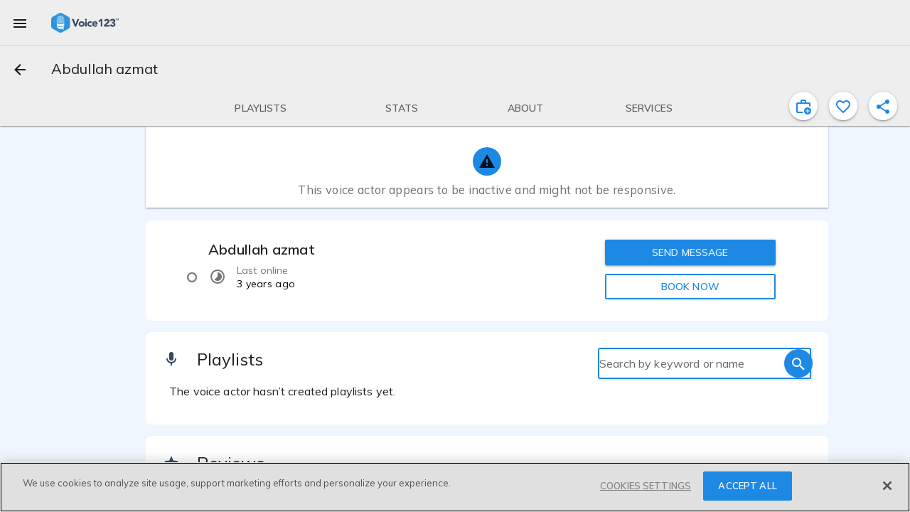

--- FILE ---
content_type: text/javascript
request_url: https://voice123.com/static/assets/vdlProviderCarrusel-100e1335.js
body_size: 1699
content:
var T=Object.defineProperty;var O=(e,o,t)=>o in e?T(e,o,{enumerable:!0,configurable:!0,writable:!0,value:t}):e[o]=t;var s=(e,o,t)=>(O(e,typeof o!="symbol"?o+"":o,t),t);import{_ as E}from"./vdlContact-2c3df9cf.js";import{m as A,cF as R,cG as j,aI as U,P as b,at as z,O as V,_ as G,o as d,c as h,a as m,av as M,ba as I,bb as w,b as p,w as v,aw as C,ax as k,g as _,n as P,h as W,t as Y,az as q,j as H,aA as J,d5 as K,d6 as Q}from"./vendor-33b3ea34.js";import{_ as X}from"./vdlProviderCard-f237ed99.js";import{R as Z,B as x}from"./common-dd1ceb5d.js";(function(){try{var e=typeof window<"u"?window:typeof global<"u"?global:typeof globalThis<"u"?globalThis:typeof self<"u"?self:{};e.SENTRY_RELEASE={id:"v123-client@1.5.156"}}catch{}})();try{(function(){var e=typeof window<"u"?window:typeof global<"u"?global:typeof globalThis<"u"?globalThis:typeof self<"u"?self:{},o=new e.Error().stack;o&&(e._sentryDebugIds=e._sentryDebugIds||{},e._sentryDebugIds[o]="e6dddd77-f7a4-434e-b5f3-addb37ea5ec2",e._sentryDebugIdIdentifier="sentry-dbid-e6dddd77-f7a4-434e-b5f3-addb37ea5ec2")})()}catch{}var ee=Object.defineProperty,oe=Object.getOwnPropertyDescriptor,a=(e,o,t,i)=>{for(var n=i>1?void 0:i?oe(o,t):o,l=e.length-1,c;l>=0;l--)(c=e[l])&&(n=(i?c(o,t,n):c(n))||n);return i&&n&&ee(o,t,n),n};let r=class extends A(Z,x){constructor(){super(...arguments);s(this,"mdiChevronLeft",R);s(this,"mdiChevronRight",j);s(this,"loading",!0);s(this,"boardIdx",0);s(this,"selectedProvider",null);s(this,"activeUser");s(this,"list");s(this,"currentProviderId");s(this,"toggledFavoriteCurrentProvider");s(this,"section");s(this,"boardsLimit")}onList(){this.checkLoadingState()}checkLoadingState(){this.list&&!Number.isNaN(Number(this.list.length))&&(this.loading=!1)}async created(){this.checkLoadingState()}get boards(){const o=[];if(this.list&&this.list.length){const t=this.boardsLimit?this.boardsLimit:this.isUnderMobileWidth?1:2;for(let i=0,n=this.list.length;i<n;i+=t){const l=this.list.slice(i,i+t);console.log("providers",l),o.push({providers:l})}}return o}onContact(o){this.selectedProvider=o,this.openForm("contact")}onBook(o){this.$router.push({name:"newBooking",params:{providerId:o.user.username}})}onFavorite(o){o===this.currentProviderId?this.toggledFavoriteCurrentProvider():this.$emit("provider-favorite-toggled")}previous(){this.boardIdx>0&&(this.boardIdx=this.boardIdx-1,this.setActiveBoard(this.boardIdx))}next(){this.boardIdx<this.boards.length&&(this.boardIdx=this.boardIdx+1,this.setActiveBoard(this.boardIdx))}setActiveBoard(o){const t=this.$refs.boards;t==null||t.setActiveBoardByIndex(o)}};a([U],r.prototype,"activeUser",2);a([b()],r.prototype,"list",2);a([b({default:""})],r.prototype,"currentProviderId",2);a([b({default:()=>{}})],r.prototype,"toggledFavoriteCurrentProvider",2);a([b()],r.prototype,"section",2);a([z("list")],r.prototype,"onList",1);a([b()],r.prototype,"boardsLimit",2);r=a([V({})],r);const te={class:"providers-carrusel"},se={class:"vdl-no-mobile"},ie={key:0},ne={class:"side-control-wrapper vdl-no-mobile"},re={class:"side-control-wrapper vdl-no-mobile"},de={key:1};function ae(e,o,t,i,n,l){const c=q,f=H,B=X,$=J,L=K,S=Q,F=E;return d(),h("div",te,[m("div",se,[M(e.$slots,"desktop-action")]),e.list&&e.list.length?(d(),h("div",ie,[m("div",{class:P(["carrousel",{"hide-boards-navigation":e.boards&&e.boards.length<=1}])},[m("div",ne,[I(p(f,{class:"md-icon-button md-primary md-raised",onClick:e.previous,disabled:e.boardIdx===0},{default:v(()=>[p(c,{mdSvg:e.mdiChevronLeft},null,8,["mdSvg"])]),_:1},8,["onClick","disabled"]),[[w,e.boardIdx>0&&e.boards.length>1]])]),p(S,{ref:"boards","md-infinite":!1,"md-controls":!1,"md-swipe-distance":2,"md-swipeable":!0},{default:v(()=>[(d(!0),h(C,null,k(e.boards,(D,g)=>(d(),_(L,{id:`board${g}`,key:`board${g}`},{default:v(()=>[p($,{class:"providers"},{default:v(()=>[(d(!0),h(C,null,k(D.providers,(u,N)=>(d(),_(B,{class:P({"full-width-card":e.boardsLimit===1}),section:e.section,key:u.id,provider:u,index:N,blured:!1,onContact:y=>e.onContact(u),onBook:y=>e.onBook(u),onProviderFavoriteToggled:y=>e.onFavorite(u.id)},null,8,["class","section","provider","index","onContact","onBook","onProviderFavoriteToggled"]))),128))]),_:2},1024)]),_:2},1032,["id"]))),128))]),_:1},512),m("div",re,[I(p(f,{class:"md-icon-button md-primary md-raised",onClick:e.next,disabled:e.boardIdx===e.boards.length-1},{default:v(()=>[p(c,{mdSvg:e.mdiChevronRight},null,8,["mdSvg"])]),_:1},8,["onClick","disabled"]),[[w,e.boardIdx<e.boards.length-1&&e.boards.length>1]])])],2),e.selectedProvider?(d(),_(F,{key:0,ref:"contact",recipient:e.selectedProvider.user,sender:e.activeUser,"membership-type":e.selectedProvider.membership_product_name,contactOkText:e.$t("SEND")},null,8,["recipient","sender","membership-type","contactOkText"])):W("",!0)])):(d(),h("div",de,[m("p",null,Y(e.$t("You don't have any voice actors in this list yet")),1)]))])}const me=G(r,[["render",ae]]);export{me as _};
//# sourceMappingURL=vdlProviderCarrusel-100e1335.js.map


--- FILE ---
content_type: text/javascript
request_url: https://voice123.com/static/assets/vdlRelativeDate-a597b32e.js
body_size: 663
content:
var u=Object.defineProperty;var c=(e,t,a)=>t in e?u(e,t,{enumerable:!0,configurable:!0,writable:!0,value:a}):e[t]=a;var i=(e,t,a)=>(c(e,typeof t!="symbol"?t+"":t,a),a);import{P as p,O as g,V as v,_ as b,o as y,c as h,d as f,t as _,b as D,w as m,bH as w}from"./vendor-33b3ea34.js";import{al as T}from"./common-dd1ceb5d.js";(function(){try{var e=typeof window<"u"?window:typeof global<"u"?global:typeof globalThis<"u"?globalThis:typeof self<"u"?self:{};e.SENTRY_RELEASE={id:"v123-client@1.5.156"}}catch{}})();try{(function(){var e=typeof window<"u"?window:typeof global<"u"?global:typeof globalThis<"u"?globalThis:typeof self<"u"?self:{},t=new e.Error().stack;t&&(e._sentryDebugIds=e._sentryDebugIds||{},e._sentryDebugIds[t]="b406e484-ad93-451e-90b8-59f1dec859a0",e._sentryDebugIdIdentifier="sentry-dbid-b406e484-ad93-451e-90b8-59f1dec859a0")})()}catch{}var R=Object.defineProperty,E=Object.getOwnPropertyDescriptor,l=(e,t,a,s)=>{for(var o=s>1?void 0:s?E(t,a):t,d=e.length-1,r;d>=0;d--)(r=e[d])&&(o=(s?r(t,a,o):r(o))||o);return s&&o&&R(t,a,o),o};let n=class extends v{constructor(){super(...arguments);i(this,"date");i(this,"options");i(this,"shortUnits");i(this,"fromNowDefault");i(this,"vdlRelativeDateFilter",T)}get getTooltipDate(){let t=this.date;if(typeof this.date=="string"&&(t=new Date(this.date)),t)return`${t.toLocaleTimeString(this.locale,{hour12:!0,hour:"2-digit",minute:"2-digit"})} - ${this.format.date(t)}`}getLang(){return navigator.languages!==void 0?navigator.languages[0]:navigator.language}};l([p({default:()=>new Date})],n.prototype,"date",2);l([p()],n.prototype,"options",2);l([p()],n.prototype,"shortUnits",2);l([p()],n.prototype,"fromNowDefault",2);n=l([g({name:"vdl-relative-date"})],n);function I(e,t,a,s,o,d){const r=w;return y(),h("span",null,[f(_(e.format.vdlRelativeDateFilter(e.date))+" ",1),D(r,{"md-direction":"top"},{default:m(()=>[f(_(e.getTooltipDate),1)]),_:1})])}const N=b(n,[["render",I],["__scopeId","data-v-68ba4e4e"]]);export{N as _};
//# sourceMappingURL=vdlRelativeDate-a597b32e.js.map


--- FILE ---
content_type: text/javascript
request_url: https://voice123.com/static/assets/ssr-voiceactor-4387c82a.js
body_size: 381
content:
import{c as t}from"./common-dd1ceb5d.js";import{p as i}from"./profile-e875b97d.js";import"./vendor-33b3ea34.js";import"./blockUserDialog-e28f0d25.js";import"./vdlFlagBanner-4cfdefde.js";import"./AmplitudeMixin-c36f4ed4.js";import"./amplitude-8dcf72f0.js";import"./vdlContact-2c3df9cf.js";import"./vdlFormDialog-79a1af49.js";import"./vdlUserInfo-44840d22.js";import"./getMinutesPassed-1174b7ad.js";import"./vdlFavorite-684f7840.js";import"./vdlCoverBar-8fe77348.js";import"./demo-f20d69a8.js";import"./embedDialog.vue_vue_type_style_index_0_lang-c78e580f.js";import"./vdlMenuItem-f18fe714.js";import"./playerTime-c80411db.js";import"./demos-01ccda77.js";import"./logo-6bc3282a.js";import"./vdlSearchBox-e96a36d7.js";import"./messages-1e952919.js";import"./routes-d192f807.js";import"./vdlVoiceProvider-2c6a5461.js";import"./stats-a1bd8548.js";(function(){try{var e=typeof window<"u"?window:typeof global<"u"?global:typeof globalThis<"u"?globalThis:typeof self<"u"?self:{};e.SENTRY_RELEASE={id:"v123-client@1.5.156"}}catch{}})();try{(function(){var e=typeof window<"u"?window:typeof global<"u"?global:typeof globalThis<"u"?globalThis:typeof self<"u"?self:{},o=new e.Error().stack;o&&(e._sentryDebugIds=e._sentryDebugIds||{},e._sentryDebugIds[o]="0e7fd2ac-f371-47e5-964d-97abc01b17e9",e._sentryDebugIdIdentifier="sentry-dbid-0e7fd2ac-f371-47e5-964d-97abc01b17e9")})()}catch{}const{app:r}=t(!0);r.component("page-provider",i);
//# sourceMappingURL=ssr-voiceactor-4387c82a.js.map


--- FILE ---
content_type: text/javascript
request_url: https://voice123.com/static/assets/reviews-a7cecccd.js
body_size: 1599
content:
var k=Object.defineProperty;var O=(e,t,i)=>t in e?k(e,t,{enumerable:!0,configurable:!0,writable:!0,value:i}):e[t]=i;var r=(e,t,i)=>(O(e,typeof t!="symbol"?t+"":t,i),i);import{_ as G}from"./vdlReviewDialog-e0c7d38c.js";import{a2 as I,ay as B,a6 as C}from"./common-dd1ceb5d.js";import{m as S,dp as $,aI as p,B as P,P as D,at as _,O as U,_ as V,o as a,c,b as m,b9 as j,w as l,a as R,g,d as y,t as h,h as b,aw as N,ax as W,bo as Y,j as F}from"./vendor-33b3ea34.js";import{_ as M}from"./vdlReviewCard-d7266c0f.js";import"./vdlFormDialog-79a1af49.js";import"./getMinutesPassed-1174b7ad.js";import"./vdlUserInfo-44840d22.js";import"./vdlRelativeDate-a597b32e.js";(function(){try{var e=typeof window<"u"?window:typeof global<"u"?global:typeof globalThis<"u"?globalThis:typeof self<"u"?self:{};e.SENTRY_RELEASE={id:"v123-client@1.5.156"}}catch{}})();try{(function(){var e=typeof window<"u"?window:typeof global<"u"?global:typeof globalThis<"u"?globalThis:typeof self<"u"?self:{},t=new e.Error().stack;t&&(e._sentryDebugIds=e._sentryDebugIds||{},e._sentryDebugIds[t]="52c39218-aab1-4e4c-afc1-453ccdbc6ad6",e._sentryDebugIdIdentifier="sentry-dbid-52c39218-aab1-4e4c-afc1-453ccdbc6ad6")})()}catch{}var q=Object.defineProperty,z=Object.getOwnPropertyDescriptor,o=(e,t,i,v)=>{for(var n=v>1?void 0:v?z(t,i):t,w=e.length-1,d;w>=0;w--)(d=e[w])&&(n=(v?d(t,i,n):d(n))||n);return v&&n&&q(t,i,n),n};let s=class extends S(I,B){constructor(){super(...arguments);r(this,"mdiStar",$);r(this,"getProvider");r(this,"getReviews");r(this,"reviewGiven");r(this,"isAllowedToReview");r(this,"listReviews");r(this,"getReviewGiven");r(this,"profileOwner")}get title(){const t=this.getReviews.stats&&this.getReviews.stats.total_rows;let i="Reviews";return t>0&&(i+=` (${this.getReviews.stats.total_rows})`),i}get getEmptyReviewState(){let t="";return Object.keys(this.activeUser).length>0&&this.activeUser.id===this.getProvider.user_id?t=this.format.message("You haven’t received any review yet. Make sure to ask clients for a review next time you contact or send them a proposal!"):t=this.format.message("The voice actor has not received any review yet. Be the first!"),t}get getReviewsAllowance(){return this.reviewGiven||this.isAllowedToReview||this.profileOwner&&!this.isAdmin()}get getReviewButtonText(){return this.reviewGiven?"EDIT YOUR REVIEW":"LEAVE A REVIEW"}get getLastReviews(){return Object.keys(this.getReviews).length?this.getReviews.data.slice(0,3):[]}viewAllReviews(){this.$router.push({name:"reviewsPage"})}async doListReviews(){this.getProvider&&this.getProvider.id&&await this.listReviews({target:"providers",target_id:this.getProvider.id,page:1}),this.activeUser&&this.activeUser.id&&this.getReviews&&this.getReviews.data&&this.getReviews.data.length>0&&this.getReviewGiven({target:"providers",target_id:this.getProvider.id,user_id:this.activeUser.id})}refreshReviews(){setTimeout(async()=>{this.doListReviews()},900)}mounted(){this.getProvider&&this.getProvider.id&&(!this.getReviews||this.getReviews.target!=="providers"||this.getReviews.target_id!==this.getProvider.id||this.getReviews.stats.current_page!==1)&&this.doListReviews()}};o([p],s.prototype,"getProvider",2);o([p],s.prototype,"getReviews",2);o([p],s.prototype,"reviewGiven",2);o([p],s.prototype,"isAllowedToReview",2);o([P],s.prototype,"listReviews",2);o([P],s.prototype,"getReviewGiven",2);o([D()],s.prototype,"profileOwner",2);o([_("activeUser"),_("getProvider")],s.prototype,"doListReviews",1);s=o([U({})],s);const H=s;const J={class:"reviews-container",id:"reviews_section"},K={key:1,class:"md-subheading"};function Q(e,t,i,v,n,w){const d=M,E=Y,u=F,T=C,A=G;return a(),c("div",J,[m(T,{title:e.title,icon:e.mdiStar},j({normal:l(()=>[R("div",null,[e.getLastReviews.length>0?(a(),g(E,{key:0},{default:l(()=>[(a(!0),c(N,null,W(e.getLastReviews,(f,L)=>(a(),g(d,{key:L,review:f,target:e.getProvider},null,8,["review","target"]))),128))]),_:1})):(a(),c("p",K,h(e.getEmptyReviewState),1))])]),_:2},[e.reviewGiven||e.isAllowedToReview||e.getLastReviews.length>0?{name:"card-actions",fn:l(()=>[R("div",null,[e.getLastReviews.length>0?(a(),g(u,{key:0,class:"md-primary",onClick:e.viewAllReviews},{default:l(()=>[y(h(e.$t("VIEW ALL")),1)]),_:1},8,["onClick"])):b("",!0),e.reviewGiven||e.isAllowedToReview?(a(),g(u,{key:1,class:"md-raised md-primary",onClick:t[0]||(t[0]=f=>e.openForm("review"))},{default:l(()=>[y(h(e.getReviewButtonText),1)]),_:1})):b("",!0)])]),key:"0"}:void 0]),1032,["title","icon"]),m(A,{ref:"review",onReviewsChanged:e.refreshReviews,provider:e.getProvider,actualReview:e.reviewGiven},null,8,["onReviewsChanged","provider","actualReview"])])}const ne=V(H,[["render",Q]]);export{ne as default};
//# sourceMappingURL=reviews-a7cecccd.js.map


--- FILE ---
content_type: text/javascript
request_url: https://voice123.com/static/assets/vdlFavorite-684f7840.js
body_size: 1280
content:
var I=Object.defineProperty;var w=(t,e,s)=>e in t?I(t,e,{enumerable:!0,configurable:!0,writable:!0,value:s}):t[e]=s;var i=(t,e,s)=>(w(t,typeof e!="symbol"?e+"":e,s),s);import{aI as h,B as c,P as r,as as S,at as A,O as C,V as D,dZ as E,b7 as R,_ as O,o as f,g as u,w as g,av as $,b as v,e as T,d as B,t as H,h as m,az as F,bH as N,j as P,dK as U}from"./vendor-33b3ea34.js";import{o as V,E as j}from"./common-dd1ceb5d.js";(function(){try{var t=typeof window<"u"?window:typeof global<"u"?global:typeof globalThis<"u"?globalThis:typeof self<"u"?self:{};t.SENTRY_RELEASE={id:"v123-client@1.5.156"}}catch{}})();try{(function(){var t=typeof window<"u"?window:typeof global<"u"?global:typeof globalThis<"u"?globalThis:typeof self<"u"?self:{},e=new t.Error().stack;e&&(t._sentryDebugIds=t._sentryDebugIds||{},t._sentryDebugIds[e]="428971a1-612d-49d9-956b-3ba300cc0364",t._sentryDebugIdIdentifier="sentry-dbid-428971a1-612d-49d9-956b-3ba300cc0364")})()}catch{}var L=Object.defineProperty,k=Object.getOwnPropertyDescriptor,a=(t,e,s,d)=>{for(var n=d>1?void 0:d?k(e,s):e,l=t.length-1,p;l>=0;l--)(p=t[l])&&(n=(d?p(e,s,n):p(n))||n);return d&&n&&L(e,s,n),n};const q=t=>sessionStorage.setItem("vdl-favorites",JSON.stringify(t));let o=class extends D{constructor(){super(...arguments);i(this,"active",!1);i(this,"mdiHeartOutline",E);i(this,"mdiHeart",R);i(this,"isFavorite");i(this,"isLoggedIn");i(this,"favoriteResource");i(this,"unfavoriteResource");i(this,"signUpClient");i(this,"setCompletedAction");i(this,"target");i(this,"targetId");i(this,"isActive");i(this,"additionalData");i(this,"tooltip");i(this,"tooltipDirection");i(this,"isEmbed");i(this,"eventBus");i(this,"clientSignUp",V().clientSignUp)}onIsActiveChanged(){this.active=this.isActive}mounted(){this.active=this.isActive}onCompleteApiRequest(){const e={active:this.active,target:this.target,target_id:this.targetId};this.$emit("favorite-toggled",e),this.eventBus.emit("snackbar",{message:e.active?"Favorite added":"Favorite removed",duration:4e3,type:"log"})}toggle(){this.isLoggedIn?(this.active=!this.active,this.active?(this.target==="providers"&&this.setCompletedAction("favorited"),this.favoriteResource({target:this.target,target_id:this.targetId,additional_data:this.additionalData}).then(this.onCompleteApiRequest)):this.unfavoriteResource({target:this.target,target_id:this.targetId}).then(this.onCompleteApiRequest)):this.isEmbed?window.open("https://voice123.com/sign-up","_blank"):(q({target:this.target,target_id:this.targetId,additional_data:this.additionalData,active:!this.active}),sessionStorage.setItem("register-action","Client Sign up from Favorite"),sessionStorage.setItem("register-referrer",document.referrer),sessionStorage.setItem("register-url",window.location.href),this.clientSignUp())}};a([h],o.prototype,"isFavorite",2);a([h],o.prototype,"isLoggedIn",2);a([c],o.prototype,"favoriteResource",2);a([c],o.prototype,"unfavoriteResource",2);a([c],o.prototype,"signUpClient",2);a([c],o.prototype,"setCompletedAction",2);a([r()],o.prototype,"target",2);a([r()],o.prototype,"targetId",2);a([r()],o.prototype,"isActive",2);a([r()],o.prototype,"additionalData",2);a([r()],o.prototype,"tooltip",2);a([r({default:"top"})],o.prototype,"tooltipDirection",2);a([r({default:!1})],o.prototype,"isEmbed",2);a([S({from:j})],o.prototype,"eventBus",2);a([A("isActive")],o.prototype,"onIsActiveChanged",1);o=a([C({name:"vdl-favorite",emits:["favoriteToggled"]})],o);function z(t,e,s,d,n,l){const p=F,_=N,y=P,b=U;return t.isActive!==void 0?(f(),u(b,{key:0,"md-name":"blue"},{default:g(()=>[$(t.$slots,"left-action",{},()=>[v(y,{"aria-label":t.$t("favorite"),class:"md-icon-button md-primary favorite-toggle-btn",onClick:e[0]||(e[0]=T(G=>t.toggle(),["prevent","stop"]))},{default:g(()=>[v(p,{mdSvg:t.active?t.mdiHeart:t.mdiHeartOutline},null,8,["mdSvg"]),t.tooltip&&!t.active?(f(),u(_,{key:0,"md-direction":t.tooltipDirection},{default:g(()=>[B(H(t.tooltip),1)]),_:1},8,["md-direction"])):m("",!0)]),_:1},8,["aria-label"])])]),_:3})):m("",!0)}const W=O(o,[["render",z]]);export{W as _};
//# sourceMappingURL=vdlFavorite-684f7840.js.map


--- FILE ---
content_type: text/javascript
request_url: https://voice123.com/static/assets/vdlSearchBox-e96a36d7.js
body_size: 1744
content:
var S=Object.defineProperty;var C=(e,t,a)=>t in e?S(e,t,{enumerable:!0,configurable:!0,writable:!0,value:a}):e[t]=a;var o=(e,t,a)=>(C(e,typeof t!="symbol"?t+"":t,a),a);import{m as I,au as $,b4 as B,cP as F,b0 as V,P as i,aI as A,B as E,as as L,at as T,O as M,_ as q,o as p,c as b,g as m,w as h,b as c,h as y,a as _,t as k,dc as D,n as P,az as U,j as O,ci as R,be as j,p as N,k as W}from"./vendor-33b3ea34.js";import{g as z,R as K,E as G}from"./common-dd1ceb5d.js";(function(){try{var e=typeof window<"u"?window:typeof global<"u"?global:typeof globalThis<"u"?globalThis:typeof self<"u"?self:{};e.SENTRY_RELEASE={id:"v123-client@1.5.156"}}catch{}})();try{(function(){var e=typeof window<"u"?window:typeof global<"u"?global:typeof globalThis<"u"?globalThis:typeof self<"u"?self:{},t=new e.Error().stack;t&&(e._sentryDebugIds=e._sentryDebugIds||{},e._sentryDebugIds[t]="e007db24-7d17-45f1-a5a7-332f4ba03b3b",e._sentryDebugIdIdentifier="sentry-dbid-e007db24-7d17-45f1-a5a7-332f4ba03b3b")})()}catch{}var Q=Object.defineProperty,Y=Object.getOwnPropertyDescriptor,n=(e,t,a,l)=>{for(var r=l>1?void 0:l?Y(t,a):t,d=e.length-1,u;d>=0;d--)(u=e[d])&&(r=(l?u(t,a,r):u(r))||r);return l&&r&&Q(t,a,r),r};let s=class extends I(K){constructor(){super(...arguments);o(this,"value","");o(this,"mdiClose",$);o(this,"mdiMagnify",B);o(this,"mdiTune",F);o(this,"mdiArrowLeft",V);o(this,"focus");o(this,"blurInput");o(this,"icon");o(this,"doSearch");o(this,"changeFunction");o(this,"suggest");o(this,"placeholder");o(this,"staticFilters");o(this,"openFilters");o(this,"signUp");o(this,"filterLength");o(this,"clearFilter");o(this,"showButton");o(this,"isLoggedIn");o(this,"login");o(this,"eventBus")}onRouteChange(t){const a=t.query.filter_text??t.query.keywords;this.value=Array.isArray(a)?a[0]??"":a??""}get hasValue(){return this.value&&this.value.length>0}get showBackButton(){return this.isUnderMaxWidth&&this.$route.path==="/search/autocomplete"}changeValue(t=null,a=!1){if(this.blurInput&&t){const d=t.target;d==null||d.blur()}if(this.changeFunction)return this.changeFunction(this.value);a&&(this.staticFilters.keywords=null);const l=z(this.staticFilters);l.filter_text=null,this.value!==void 0&&(l.keywords=this.value);const r="search";this.$emit("change",this.value),this.doSearch&&this.$router.push({name:r,query:l})}searchClick(){this.changeValue(),this.eventBus.emit("trackEvent","Search","Search button click","cta")}suggestSearch(t){this.suggest&&this.suggest(t)}clearInput(){if(this.value="",this.changeFunction)return this.changeFunction(this.value);this.$route.path==="/search"&&this.changeValue(null,this.clearFilter)}closeAutocomplete(){this.$router.back()}mounted(){var a;const t=this.$route.query.keywords??this.$route.query.filter_text;if(this.value=Array.isArray(t)?t[0]??"":t??"",this.focus){const l=this.$refs.searchInput;(a=l==null?void 0:l.$el)==null||a.focus()}}};n([i({default:!0})],s.prototype,"focus",2);n([i({default:!1})],s.prototype,"blurInput",2);n([i()],s.prototype,"icon",2);n([i({default:!0})],s.prototype,"doSearch",2);n([i({default:null})],s.prototype,"changeFunction",2);n([i({default:null})],s.prototype,"suggest",2);n([i({default:"Search"})],s.prototype,"placeholder",2);n([i({default:()=>({})})],s.prototype,"staticFilters",2);n([i({default:()=>({})})],s.prototype,"openFilters",2);n([i({default:()=>({})})],s.prototype,"signUp",2);n([i({default:null})],s.prototype,"filterLength",2);n([i({default:!1})],s.prototype,"clearFilter",2);n([i({default:!1})],s.prototype,"showButton",2);n([A],s.prototype,"isLoggedIn",2);n([E],s.prototype,"login",2);n([L({from:G})],s.prototype,"eventBus",2);n([T("$route")],s.prototype,"onRouteChange",1);s=n([M({name:"vdl-search-box"})],s);const H=e=>(N("data-v-1edcb30e"),e=e(),W(),e),J={class:"search-box"},X={class:"vdl-search-box"},Z={for:"search",class:"placeholder-label"},x={key:2,class:"filter-icon-button"},ee=H(()=>_("span",null,null,-1));function te(e,t,a,l,r,d){const u=U,g=O,w=R,v=j;return p(),b("div",J,[e.showBackButton?(p(),m(g,{key:0,class:"md-icon-button",onClick:e.closeAutocomplete},{default:h(()=>[c(u,{mdSvg:e.mdiArrowLeft},null,8,["mdSvg"])]),_:1},8,["onClick"])):y("",!0),_("div",X,[c(v,{class:"search-box-container main"},{default:h(()=>[e.isUnderMaxWidth?(p(),m(g,{key:0,"aria-label":e.$t("search"),class:"md-icon-button first-search",onClick:e.changeValue},{default:h(()=>[c(u,{mdSvg:e.icon?e.icon:e.mdiMagnify},null,8,["mdSvg"])]),_:1},8,["aria-label","onClick"])):y("",!0),c(v,{class:"search-box-container","md-inline":""},{default:h(()=>[_("label",Z,k(e.placeholder),1),c(w,{autocomplete:"off",id:"search",modelValue:e.value,"onUpdate:modelValue":[t[0]||(t[0]=f=>e.value=f),t[1]||(t[1]=f=>e.suggestSearch(e.value))],ref:"searchInput",placeholder:"",onFocus:t[2]||(t[2]=f=>e.$emit("focus",f)),onBlur:t[3]||(t[3]=f=>e.$emit("blur",f)),onKeyup:D(e.changeValue,["enter"]),"data-hj-allow":""},null,8,["modelValue","onKeyup"]),e.hasValue?(p(),m(g,{key:0,class:"md-icon-button",onClick:e.clearInput},{default:h(()=>[c(u,{mdSvg:e.mdiClose},null,8,["mdSvg"])]),_:1},8,["onClick"])):y("",!0),e.isUnderMaxWidth?(p(),b("div",x,[ee,c(g,{"amp-tracking":"",id:"all-filters-mobile",onClick:e.openFilters,class:"md-icon-button"},{default:h(()=>[c(u,{mdSvg:e.mdiTune},null,8,["mdSvg"])]),_:1},8,["onClick"]),e.filterLength?(p(),b("div",{key:0,class:P(["filter-count",{ai_active:e.staticFilters.ai_voices}])},k(e.filterLength),3)):y("",!0)])):(p(),m(g,{key:1,"aria-label":e.$t("search"),class:"md-icon-button last-search",onClick:e.changeValue},{default:h(()=>[c(u,{mdSvg:e.icon?e.icon:e.mdiMagnify},null,8,["mdSvg"])]),_:1},8,["aria-label","onClick"]))]),_:1})]),_:1})])])}const ne=q(s,[["render",te],["__scopeId","data-v-1edcb30e"]]);export{ne as _};
//# sourceMappingURL=vdlSearchBox-e96a36d7.js.map
